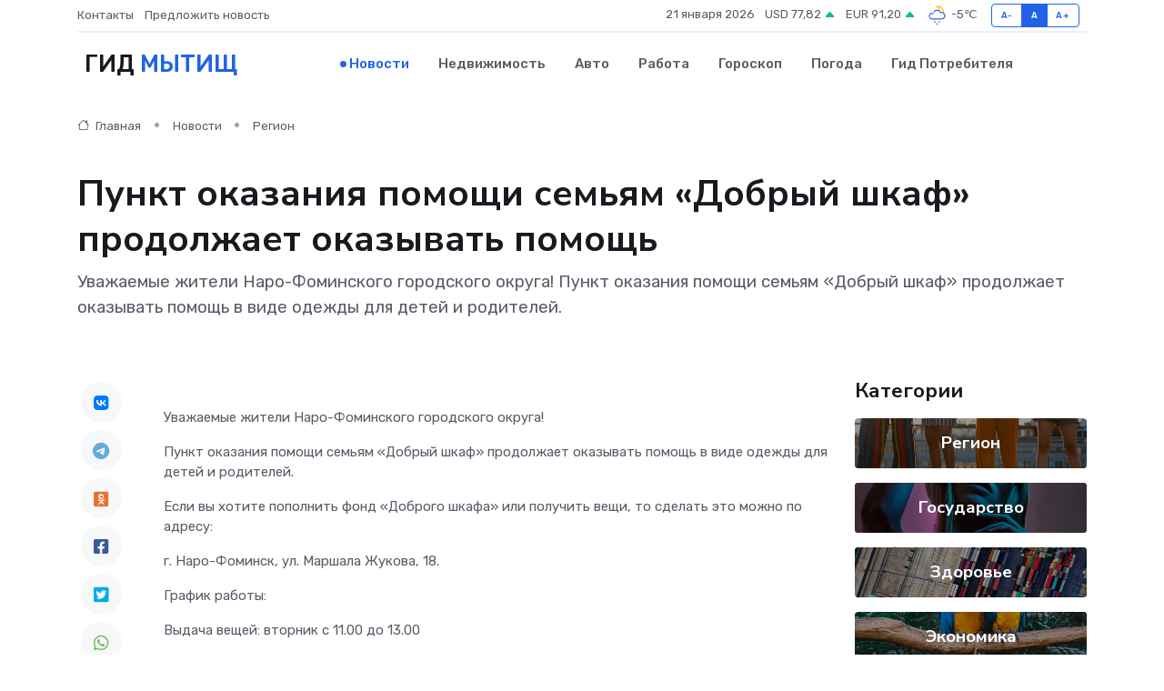

--- FILE ---
content_type: text/html; charset=utf-8
request_url: https://www.google.com/recaptcha/api2/aframe
body_size: 248
content:
<!DOCTYPE HTML><html><head><meta http-equiv="content-type" content="text/html; charset=UTF-8"></head><body><script nonce="T-lsBkUR61p_sy9W0lBs6A">/** Anti-fraud and anti-abuse applications only. See google.com/recaptcha */ try{var clients={'sodar':'https://pagead2.googlesyndication.com/pagead/sodar?'};window.addEventListener("message",function(a){try{if(a.source===window.parent){var b=JSON.parse(a.data);var c=clients[b['id']];if(c){var d=document.createElement('img');d.src=c+b['params']+'&rc='+(localStorage.getItem("rc::a")?sessionStorage.getItem("rc::b"):"");window.document.body.appendChild(d);sessionStorage.setItem("rc::e",parseInt(sessionStorage.getItem("rc::e")||0)+1);localStorage.setItem("rc::h",'1768953368606');}}}catch(b){}});window.parent.postMessage("_grecaptcha_ready", "*");}catch(b){}</script></body></html>